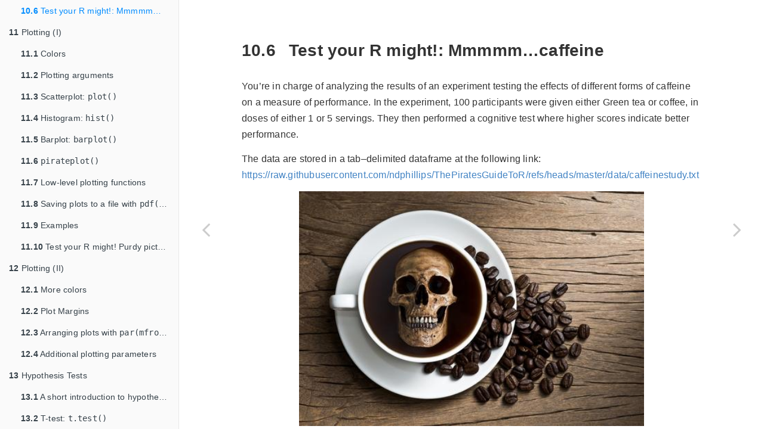

--- FILE ---
content_type: text/html; charset=utf-8
request_url: https://bookdown.org/ndphillips/YaRrr/test-your-r-might-mmmmmcaffeine.html
body_size: 58352
content:
<!DOCTYPE html>
<html lang="" xml:lang="">
<head>

  <meta charset="utf-8" />
  <meta http-equiv="X-UA-Compatible" content="IE=edge" />
  <title>10.6 Test your R might!: Mmmmm…caffeine | YaRrr! The Pirate’s Guide to R</title>
  <meta name="description" content="An introductory book to R written by, and for, R pirates" />
  <meta name="generator" content="bookdown 0.41 and GitBook 2.6.7" />

  <meta property="og:title" content="10.6 Test your R might!: Mmmmm…caffeine | YaRrr! The Pirate’s Guide to R" />
  <meta property="og:type" content="book" />
  <meta property="og:image" content="https://bookdown.org/ndphillips/YaRrr//images/YaRrr_Cover.jpg" />
  <meta property="og:description" content="An introductory book to R written by, and for, R pirates" />
  <meta name="github-repo" content="ndphillips/ThePiratesGuideToR" />

  <meta name="twitter:card" content="summary" />
  <meta name="twitter:title" content="10.6 Test your R might!: Mmmmm…caffeine | YaRrr! The Pirate’s Guide to R" />
  
  <meta name="twitter:description" content="An introductory book to R written by, and for, R pirates" />
  <meta name="twitter:image" content="https://bookdown.org/ndphillips/YaRrr//images/YaRrr_Cover.jpg" />

<meta name="author" content="Nathaniel D. Phillips" />


<meta name="date" content="2026-01-06" />

  <meta name="viewport" content="width=device-width, initial-scale=1" />
  <meta name="apple-mobile-web-app-capable" content="yes" />
  <meta name="apple-mobile-web-app-status-bar-style" content="black" />
  
  
<link rel="prev" href="additional-aggregation-functions.html"/>
<link rel="next" href="plotting1.html"/>
<script src="assets/jquery-3.6.0/jquery-3.6.0.min.js"></script>
<script src="https://cdn.jsdelivr.net/npm/fuse.js@6.4.6/dist/fuse.min.js"></script>
<link href="assets/gitbook-2.6.7/css/style.css" rel="stylesheet" />
<link href="assets/gitbook-2.6.7/css/plugin-table.css" rel="stylesheet" />
<link href="assets/gitbook-2.6.7/css/plugin-bookdown.css" rel="stylesheet" />
<link href="assets/gitbook-2.6.7/css/plugin-highlight.css" rel="stylesheet" />
<link href="assets/gitbook-2.6.7/css/plugin-search.css" rel="stylesheet" />
<link href="assets/gitbook-2.6.7/css/plugin-fontsettings.css" rel="stylesheet" />
<link href="assets/gitbook-2.6.7/css/plugin-clipboard.css" rel="stylesheet" />








<link href="assets/anchor-sections-1.1.0/anchor-sections.css" rel="stylesheet" />
<link href="assets/anchor-sections-1.1.0/anchor-sections-hash.css" rel="stylesheet" />
<script src="assets/anchor-sections-1.1.0/anchor-sections.js"></script>


<style type="text/css">
html { -webkit-text-size-adjust: 100%; }
pre > code.sourceCode { white-space: pre; position: relative; }
pre > code.sourceCode > span { display: inline-block; line-height: 1.25; }
pre > code.sourceCode > span:empty { height: 1.2em; }
.sourceCode { overflow: visible; }
code.sourceCode > span { color: inherit; text-decoration: inherit; }
pre.sourceCode { margin: 0; }
@media screen {
div.sourceCode { overflow: auto; }
}
@media print {
pre > code.sourceCode { white-space: pre-wrap; }
pre > code.sourceCode > span { text-indent: -5em; padding-left: 5em; }
}
pre.numberSource code
  { counter-reset: source-line 0; }
pre.numberSource code > span
  { position: relative; left: -4em; counter-increment: source-line; }
pre.numberSource code > span > a:first-child::before
  { content: counter(source-line);
    position: relative; left: -1em; text-align: right; vertical-align: baseline;
    border: none; display: inline-block;
    -webkit-touch-callout: none; -webkit-user-select: none;
    -khtml-user-select: none; -moz-user-select: none;
    -ms-user-select: none; user-select: none;
    padding: 0 4px; width: 4em;
    color: #aaaaaa;
  }
pre.numberSource { margin-left: 3em; border-left: 1px solid #aaaaaa;  padding-left: 4px; }
div.sourceCode
  {   }
@media screen {
pre > code.sourceCode > span > a:first-child::before { text-decoration: underline; }
}
code span.al { color: #ff0000; font-weight: bold; } /* Alert */
code span.an { color: #60a0b0; font-weight: bold; font-style: italic; } /* Annotation */
code span.at { color: #7d9029; } /* Attribute */
code span.bn { color: #40a070; } /* BaseN */
code span.bu { color: #008000; } /* BuiltIn */
code span.cf { color: #007020; font-weight: bold; } /* ControlFlow */
code span.ch { color: #4070a0; } /* Char */
code span.cn { color: #880000; } /* Constant */
code span.co { color: #60a0b0; font-style: italic; } /* Comment */
code span.cv { color: #60a0b0; font-weight: bold; font-style: italic; } /* CommentVar */
code span.do { color: #ba2121; font-style: italic; } /* Documentation */
code span.dt { color: #902000; } /* DataType */
code span.dv { color: #40a070; } /* DecVal */
code span.er { color: #ff0000; font-weight: bold; } /* Error */
code span.ex { } /* Extension */
code span.fl { color: #40a070; } /* Float */
code span.fu { color: #06287e; } /* Function */
code span.im { color: #008000; font-weight: bold; } /* Import */
code span.in { color: #60a0b0; font-weight: bold; font-style: italic; } /* Information */
code span.kw { color: #007020; font-weight: bold; } /* Keyword */
code span.op { color: #666666; } /* Operator */
code span.ot { color: #007020; } /* Other */
code span.pp { color: #bc7a00; } /* Preprocessor */
code span.sc { color: #4070a0; } /* SpecialChar */
code span.ss { color: #bb6688; } /* SpecialString */
code span.st { color: #4070a0; } /* String */
code span.va { color: #19177c; } /* Variable */
code span.vs { color: #4070a0; } /* VerbatimString */
code span.wa { color: #60a0b0; font-weight: bold; font-style: italic; } /* Warning */
</style>

<style type="text/css">
  
  div.hanging-indent{margin-left: 1.5em; text-indent: -1.5em;}
</style>

<link rel="stylesheet" href="style.css" type="text/css" />
</head>

<body>



  <div class="book without-animation with-summary font-size-2 font-family-1" data-basepath=".">

    <div class="book-summary">
      <nav role="navigation">

<ul class="summary">
<li><a href="./">YaRrr! The Pirate's Guide to R</a></li>

<li class="divider"></li>
<li class="chapter" data-level="1" data-path="index.html"><a href="index.html"><i class="fa fa-check"></i><b>1</b> Preface</a>
<ul>
<li class="chapter" data-level="1.1" data-path="where-did-this-book-come-from.html"><a href="where-did-this-book-come-from.html"><i class="fa fa-check"></i><b>1.1</b> Where did this book come from?</a></li>
<li class="chapter" data-level="1.2" data-path="who-is-this-book-for.html"><a href="who-is-this-book-for.html"><i class="fa fa-check"></i><b>1.2</b> Who is this book for?</a></li>
<li class="chapter" data-level="1.3" data-path="why-is-r-so-great.html"><a href="why-is-r-so-great.html"><i class="fa fa-check"></i><b>1.3</b> Why is R so great?</a></li>
<li class="chapter" data-level="1.4" data-path="rrelationship.html"><a href="rrelationship.html"><i class="fa fa-check"></i><b>1.4</b> Why R is like a relationship…</a></li>
<li class="chapter" data-level="1.5" data-path="r-resources.html"><a href="r-resources.html"><i class="fa fa-check"></i><b>1.5</b> R resources</a>
<ul>
<li class="chapter" data-level="1.5.1" data-path="r-resources.html"><a href="r-resources.html#r-cheatsheets"><i class="fa fa-check"></i><b>1.5.1</b> R Cheatsheets</a></li>
<li class="chapter" data-level="1.5.2" data-path="r-resources.html"><a href="r-resources.html#getting-r-help-and-inspiration-online"><i class="fa fa-check"></i><b>1.5.2</b> Getting R help and inspiration online</a></li>
<li class="chapter" data-level="1.5.3" data-path="r-resources.html"><a href="r-resources.html#other-r-books"><i class="fa fa-check"></i><b>1.5.3</b> Other R books</a></li>
</ul></li>
<li class="chapter" data-level="1.6" data-path="who-am-i.html"><a href="who-am-i.html"><i class="fa fa-check"></i><b>1.6</b> Who am I?</a>
<ul>
<li class="chapter" data-level="1.6.1" data-path="who-am-i.html"><a href="who-am-i.html#please-consider-a-donation"><i class="fa fa-check"></i><b>1.6.1</b> Please consider a donation!</a></li>
<li class="chapter" data-level="1.6.2" data-path="who-am-i.html"><a href="who-am-i.html#acknowledgements"><i class="fa fa-check"></i><b>1.6.2</b> Acknowledgements</a></li>
</ul></li>
<li class="chapter" data-level="1.7" data-path="contributions-and-acknowledgements.html"><a href="contributions-and-acknowledgements.html"><i class="fa fa-check"></i><b>1.7</b> Contributions and Acknowledgements</a></li>
</ul></li>
<li class="chapter" data-level="2" data-path="started.html"><a href="started.html"><i class="fa fa-check"></i><b>2</b> Getting Started</a>
<ul>
<li class="chapter" data-level="2.1" data-path="installing-base-r-and-rstudio.html"><a href="installing-base-r-and-rstudio.html"><i class="fa fa-check"></i><b>2.1</b> Installing Base-R and RStudio</a>
<ul>
<li class="chapter" data-level="2.1.1" data-path="installing-base-r-and-rstudio.html"><a href="installing-base-r-and-rstudio.html#check-for-version-updates"><i class="fa fa-check"></i><b>2.1.1</b> Check for version updates</a></li>
</ul></li>
<li class="chapter" data-level="2.2" data-path="the-four-rstudio-windows.html"><a href="the-four-rstudio-windows.html"><i class="fa fa-check"></i><b>2.2</b> The four RStudio Windows</a>
<ul>
<li class="chapter" data-level="2.2.1" data-path="the-four-rstudio-windows.html"><a href="the-four-rstudio-windows.html#source---your-notepad-for-code"><i class="fa fa-check"></i><b>2.2.1</b> Source - Your notepad for code</a></li>
<li class="chapter" data-level="2.2.2" data-path="the-four-rstudio-windows.html"><a href="the-four-rstudio-windows.html#console-rs-heart"><i class="fa fa-check"></i><b>2.2.2</b> Console: R’s Heart</a></li>
<li class="chapter" data-level="2.2.3" data-path="the-four-rstudio-windows.html"><a href="the-four-rstudio-windows.html#environment-history"><i class="fa fa-check"></i><b>2.2.3</b> Environment / History</a></li>
<li class="chapter" data-level="2.2.4" data-path="the-four-rstudio-windows.html"><a href="the-four-rstudio-windows.html#files-plots-packages-help"><i class="fa fa-check"></i><b>2.2.4</b> Files / Plots / Packages / Help</a></li>
</ul></li>
<li class="chapter" data-level="2.3" data-path="packages.html"><a href="packages.html"><i class="fa fa-check"></i><b>2.3</b> Packages</a>
<ul>
<li class="chapter" data-level="2.3.1" data-path="packages.html"><a href="packages.html#installing-a-new-package"><i class="fa fa-check"></i><b>2.3.1</b> Installing a new package</a></li>
<li class="chapter" data-level="2.3.2" data-path="packages.html"><a href="packages.html#loading-a-package"><i class="fa fa-check"></i><b>2.3.2</b> Loading a package</a></li>
</ul></li>
<li class="chapter" data-level="2.4" data-path="reading-and-writing-code.html"><a href="reading-and-writing-code.html"><i class="fa fa-check"></i><b>2.4</b> Reading and writing Code</a>
<ul>
<li class="chapter" data-level="2.4.1" data-path="reading-and-writing-code.html"><a href="reading-and-writing-code.html#code-chunks"><i class="fa fa-check"></i><b>2.4.1</b> Code Chunks</a></li>
<li class="chapter" data-level="2.4.2" data-path="reading-and-writing-code.html"><a href="reading-and-writing-code.html#comments-with"><i class="fa fa-check"></i><b>2.4.2</b> Comments with #</a></li>
<li class="chapter" data-level="2.4.3" data-path="reading-and-writing-code.html"><a href="reading-and-writing-code.html#element-numbers-in-output-1"><i class="fa fa-check"></i><b>2.4.3</b> Element numbers in output [1]</a></li>
</ul></li>
<li class="chapter" data-level="2.5" data-path="debugging.html"><a href="debugging.html"><i class="fa fa-check"></i><b>2.5</b> Debugging</a>
<ul>
<li class="chapter" data-level="2.5.1" data-path="debugging.html"><a href="debugging.html#r-is-not-ready"><i class="fa fa-check"></i><b>2.5.1</b> R is not ready (&gt;)</a></li>
<li class="chapter" data-level="2.5.2" data-path="debugging.html"><a href="debugging.html#misspelled-object-or-function"><i class="fa fa-check"></i><b>2.5.2</b> Misspelled object or function</a></li>
<li class="chapter" data-level="2.5.3" data-path="debugging.html"><a href="debugging.html#punctuation-problems"><i class="fa fa-check"></i><b>2.5.3</b> Punctuation problems</a></li>
</ul></li>
</ul></li>
<li class="chapter" data-level="3" data-path="jumpin.html"><a href="jumpin.html"><i class="fa fa-check"></i><b>3</b> Jump In!</a>
<ul>
<li class="chapter" data-level="3.1" data-path="exploring-data.html"><a href="exploring-data.html"><i class="fa fa-check"></i><b>3.1</b> Exploring data</a></li>
<li class="chapter" data-level="3.2" data-path="descriptive-statistics.html"><a href="descriptive-statistics.html"><i class="fa fa-check"></i><b>3.2</b> Descriptive statistics</a></li>
<li class="chapter" data-level="3.3" data-path="plotting.html"><a href="plotting.html"><i class="fa fa-check"></i><b>3.3</b> Plotting</a></li>
<li class="chapter" data-level="3.4" data-path="hypothesis-tests.html"><a href="hypothesis-tests.html"><i class="fa fa-check"></i><b>3.4</b> Hypothesis tests</a></li>
<li class="chapter" data-level="3.5" data-path="regression-analysis.html"><a href="regression-analysis.html"><i class="fa fa-check"></i><b>3.5</b> Regression analysis</a></li>
<li class="chapter" data-level="3.6" data-path="bayesian-statistics.html"><a href="bayesian-statistics.html"><i class="fa fa-check"></i><b>3.6</b> Bayesian Statistics</a></li>
<li class="chapter" data-level="3.7" data-path="wasnt-that-easy.html"><a href="wasnt-that-easy.html"><i class="fa fa-check"></i><b>3.7</b> Wasn’t that easy?!</a></li>
</ul></li>
<li class="chapter" data-level="4" data-path="basics.html"><a href="basics.html"><i class="fa fa-check"></i><b>4</b> The Basics</a>
<ul>
<li class="chapter" data-level="4.1" data-path="the-command-line-console.html"><a href="the-command-line-console.html"><i class="fa fa-check"></i><b>4.1</b> The command-line (Console)</a></li>
<li class="chapter" data-level="4.2" data-path="writing-r-scripts-in-an-editor.html"><a href="writing-r-scripts-in-an-editor.html"><i class="fa fa-check"></i><b>4.2</b> Writing R scripts in an editor</a>
<ul>
<li class="chapter" data-level="4.2.1" data-path="writing-r-scripts-in-an-editor.html"><a href="writing-r-scripts-in-an-editor.html#send-code-from-source-to-the-console"><i class="fa fa-check"></i><b>4.2.1</b> Send code from source to the console</a></li>
</ul></li>
<li class="chapter" data-level="4.3" data-path="a-brief-style-guide-commenting-and-spacing.html"><a href="a-brief-style-guide-commenting-and-spacing.html"><i class="fa fa-check"></i><b>4.3</b> A brief style guide: Commenting and spacing</a>
<ul>
<li class="chapter" data-level="4.3.1" data-path="a-brief-style-guide-commenting-and-spacing.html"><a href="a-brief-style-guide-commenting-and-spacing.html#commenting-code-with-the-pound-sign"><i class="fa fa-check"></i><b>4.3.1</b> Commenting code with the # (pound) sign</a></li>
<li class="chapter" data-level="4.3.2" data-path="a-brief-style-guide-commenting-and-spacing.html"><a href="a-brief-style-guide-commenting-and-spacing.html#spacing"><i class="fa fa-check"></i><b>4.3.2</b> Spacing</a></li>
</ul></li>
<li class="chapter" data-level="4.4" data-path="objects-and-functions.html"><a href="objects-and-functions.html"><i class="fa fa-check"></i><b>4.4</b> Objects and functions</a>
<ul>
<li class="chapter" data-level="4.4.1" data-path="objects-and-functions.html"><a href="objects-and-functions.html#numbers-versus-characters"><i class="fa fa-check"></i><b>4.4.1</b> Numbers versus characters</a></li>
<li class="chapter" data-level="4.4.2" data-path="objects-and-functions.html"><a href="objects-and-functions.html#creating-new-objects-with--"><i class="fa fa-check"></i><b>4.4.2</b> Creating new objects with &lt;-</a></li>
<li class="chapter" data-level="4.4.3" data-path="objects-and-functions.html"><a href="objects-and-functions.html#how-to-name-objects"><i class="fa fa-check"></i><b>4.4.3</b> How to name objects</a></li>
</ul></li>
<li class="chapter" data-level="4.5" data-path="test-your-r-might.html"><a href="test-your-r-might.html"><i class="fa fa-check"></i><b>4.5</b> Test your R might!</a></li>
</ul></li>
<li class="chapter" data-level="5" data-path="scalersvectors.html"><a href="scalersvectors.html"><i class="fa fa-check"></i><b>5</b> Scalars and vectors</a>
<ul>
<li class="chapter" data-level="5.1" data-path="scalars.html"><a href="scalars.html"><i class="fa fa-check"></i><b>5.1</b> Scalars</a>
<ul>
<li class="chapter" data-level="5.1.1" data-path="scalars.html"><a href="scalars.html#ab"><i class="fa fa-check"></i><b>5.1.1</b> a:b</a></li>
</ul></li>
<li class="chapter" data-level="5.2" data-path="generating-random-data.html"><a href="generating-random-data.html"><i class="fa fa-check"></i><b>5.2</b> Generating random data</a>
<ul>
<li class="chapter" data-level="5.2.1" data-path="generating-random-data.html"><a href="generating-random-data.html#sample"><i class="fa fa-check"></i><b>5.2.1</b> sample()</a></li>
<li class="chapter" data-level="5.2.2" data-path="generating-random-data.html"><a href="generating-random-data.html#normal-gaussian"><i class="fa fa-check"></i><b>5.2.2</b> Normal (Gaussian)</a></li>
<li class="chapter" data-level="5.2.3" data-path="generating-random-data.html"><a href="generating-random-data.html#uniform"><i class="fa fa-check"></i><b>5.2.3</b> Uniform</a></li>
<li class="chapter" data-level="5.2.4" data-path="generating-random-data.html"><a href="generating-random-data.html#notes-on-random-samples"><i class="fa fa-check"></i><b>5.2.4</b> Notes on random samples</a></li>
</ul></li>
<li class="chapter" data-level="5.3" data-path="test-your-r-might-1.html"><a href="test-your-r-might-1.html"><i class="fa fa-check"></i><b>5.3</b> Test your R might!</a></li>
</ul></li>
<li class="chapter" data-level="6" data-path="vectorfunctions.html"><a href="vectorfunctions.html"><i class="fa fa-check"></i><b>6</b> Vector functions</a>
<ul>
<li class="chapter" data-level="6.1" data-path="arithmetic-operations-on-vectors.html"><a href="arithmetic-operations-on-vectors.html"><i class="fa fa-check"></i><b>6.1</b> Arithmetic operations on vectors</a>
<ul>
<li class="chapter" data-level="6.1.1" data-path="arithmetic-operations-on-vectors.html"><a href="arithmetic-operations-on-vectors.html#basic-math-with-multiple-vectors"><i class="fa fa-check"></i><b>6.1.1</b> Basic math with multiple vectors</a></li>
<li class="chapter" data-level="6.1.2" data-path="arithmetic-operations-on-vectors.html"><a href="arithmetic-operations-on-vectors.html#ex-pirate-bake-sale"><i class="fa fa-check"></i><b>6.1.2</b> Ex: Pirate Bake Sale</a></li>
</ul></li>
<li class="chapter" data-level="6.2" data-path="summary-statistics.html"><a href="summary-statistics.html"><i class="fa fa-check"></i><b>6.2</b> Summary statistics</a>
<ul>
<li class="chapter" data-level="6.2.1" data-path="summary-statistics.html"><a href="summary-statistics.html#length"><i class="fa fa-check"></i><b>6.2.1</b> length()</a></li>
<li class="chapter" data-level="6.2.2" data-path="summary-statistics.html"><a href="summary-statistics.html#additional-numeric-vector-functions"><i class="fa fa-check"></i><b>6.2.2</b> Additional numeric vector functions</a></li>
<li class="chapter" data-level="6.2.3" data-path="summary-statistics.html"><a href="summary-statistics.html#sample-statistics-from-random-samples"><i class="fa fa-check"></i><b>6.2.3</b> Sample statistics from random samples</a></li>
</ul></li>
<li class="chapter" data-level="6.3" data-path="counting-statistics.html"><a href="counting-statistics.html"><i class="fa fa-check"></i><b>6.3</b> Counting statistics</a></li>
<li class="chapter" data-level="6.4" data-path="missing-na-values.html"><a href="missing-na-values.html"><i class="fa fa-check"></i><b>6.4</b> Missing (NA) values</a></li>
<li class="chapter" data-level="6.5" data-path="standardization-z-score.html"><a href="standardization-z-score.html"><i class="fa fa-check"></i><b>6.5</b> Standardization (z-score)</a>
<ul>
<li class="chapter" data-level="6.5.1" data-path="standardization-z-score.html"><a href="standardization-z-score.html#ex-evaluating-a-competition"><i class="fa fa-check"></i><b>6.5.1</b> Ex: Evaluating a competition</a></li>
</ul></li>
<li class="chapter" data-level="6.6" data-path="test-your-r-might-2.html"><a href="test-your-r-might-2.html"><i class="fa fa-check"></i><b>6.6</b> Test your R Might!</a></li>
</ul></li>
<li class="chapter" data-level="7" data-path="vectorindexing.html"><a href="vectorindexing.html"><i class="fa fa-check"></i><b>7</b> Indexing Vectors with [ ]</a>
<ul>
<li class="chapter" data-level="7.1" data-path="logical-indexing.html"><a href="logical-indexing.html"><i class="fa fa-check"></i><b>7.1</b> Logical Indexing</a>
<ul>
<li class="chapter" data-level="7.1.1" data-path="logical-indexing.html"><a href="logical-indexing.html#and-or-in"><i class="fa fa-check"></i><b>7.1.1</b> <code>&amp;</code> (and), <code>|</code> (or), <code>%in%</code></a></li>
<li class="chapter" data-level="7.1.2" data-path="logical-indexing.html"><a href="logical-indexing.html#counts-and-percentages-from-logical-vectors"><i class="fa fa-check"></i><b>7.1.2</b> Counts and percentages from logical vectors</a></li>
<li class="chapter" data-level="7.1.3" data-path="logical-indexing.html"><a href="logical-indexing.html#additional-logical-functions"><i class="fa fa-check"></i><b>7.1.3</b> Additional Logical functions</a></li>
</ul></li>
<li class="chapter" data-level="7.2" data-path="changing-values-of-a-vector.html"><a href="changing-values-of-a-vector.html"><i class="fa fa-check"></i><b>7.2</b> Changing values of a vector</a>
<ul>
<li class="chapter" data-level="7.2.1" data-path="changing-values-of-a-vector.html"><a href="changing-values-of-a-vector.html#ex-fixing-invalid-responses-to-a-happiness-survey"><i class="fa fa-check"></i><b>7.2.1</b> Ex: Fixing invalid responses to a Happiness survey</a></li>
</ul></li>
<li class="chapter" data-level="7.3" data-path="test-your-r-might-movie-data.html"><a href="test-your-r-might-movie-data.html"><i class="fa fa-check"></i><b>7.3</b> Test your R Might!: Movie data</a></li>
</ul></li>
<li class="chapter" data-level="8" data-path="matricesdataframes.html"><a href="matricesdataframes.html"><i class="fa fa-check"></i><b>8</b> Matrices and Dataframes</a>
<ul>
<li class="chapter" data-level="8.1" data-path="what-are-matrices-and-dataframes.html"><a href="what-are-matrices-and-dataframes.html"><i class="fa fa-check"></i><b>8.1</b> What are matrices and dataframes?</a></li>
<li class="chapter" data-level="8.2" data-path="creating-matrices-and-dataframes.html"><a href="creating-matrices-and-dataframes.html"><i class="fa fa-check"></i><b>8.2</b> Creating matrices and dataframes</a>
<ul>
<li class="chapter" data-level="8.2.1" data-path="creating-matrices-and-dataframes.html"><a href="creating-matrices-and-dataframes.html#cbind-rbind"><i class="fa fa-check"></i><b>8.2.1</b> <code>cbind()</code>, <code>rbind()</code></a></li>
<li class="chapter" data-level="8.2.2" data-path="creating-matrices-and-dataframes.html"><a href="creating-matrices-and-dataframes.html#matrix"><i class="fa fa-check"></i><b>8.2.2</b> <code>matrix()</code></a></li>
<li class="chapter" data-level="8.2.3" data-path="creating-matrices-and-dataframes.html"><a href="creating-matrices-and-dataframes.html#data.frame"><i class="fa fa-check"></i><b>8.2.3</b> <code>data.frame()</code></a></li>
<li class="chapter" data-level="8.2.4" data-path="creating-matrices-and-dataframes.html"><a href="creating-matrices-and-dataframes.html#dataframes-pre-loaded-in-r"><i class="fa fa-check"></i><b>8.2.4</b> Dataframes pre-loaded in R</a></li>
</ul></li>
<li class="chapter" data-level="8.3" data-path="matrix-and-dataframe-functions.html"><a href="matrix-and-dataframe-functions.html"><i class="fa fa-check"></i><b>8.3</b> Matrix and dataframe functions</a>
<ul>
<li class="chapter" data-level="8.3.1" data-path="matrix-and-dataframe-functions.html"><a href="matrix-and-dataframe-functions.html#head-tail-view"><i class="fa fa-check"></i><b>8.3.1</b> <code>head(), tail(), View()</code></a></li>
<li class="chapter" data-level="8.3.2" data-path="matrix-and-dataframe-functions.html"><a href="matrix-and-dataframe-functions.html#summary-str"><i class="fa fa-check"></i><b>8.3.2</b> <code>summary()</code>, <code>str()</code></a></li>
</ul></li>
<li class="chapter" data-level="8.4" data-path="dataframe-column-names.html"><a href="dataframe-column-names.html"><i class="fa fa-check"></i><b>8.4</b> Dataframe column names</a>
<ul>
<li class="chapter" data-level="8.4.1" data-path="dataframe-column-names.html"><a href="dataframe-column-names.html#adding-new-columns"><i class="fa fa-check"></i><b>8.4.1</b> Adding new columns</a></li>
<li class="chapter" data-level="8.4.2" data-path="dataframe-column-names.html"><a href="dataframe-column-names.html#changing-column-names"><i class="fa fa-check"></i><b>8.4.2</b> Changing column names</a></li>
</ul></li>
<li class="chapter" data-level="8.5" data-path="slicing-dataframes.html"><a href="slicing-dataframes.html"><i class="fa fa-check"></i><b>8.5</b> Slicing dataframes</a>
<ul>
<li class="chapter" data-level="8.5.1" data-path="slicing-dataframes.html"><a href="slicing-dataframes.html#slicing-with"><i class="fa fa-check"></i><b>8.5.1</b> Slicing with <code>[, ]</code></a></li>
<li class="chapter" data-level="8.5.2" data-path="slicing-dataframes.html"><a href="slicing-dataframes.html#slicing-with-logical-vectors"><i class="fa fa-check"></i><b>8.5.2</b> Slicing with logical vectors</a></li>
<li class="chapter" data-level="8.5.3" data-path="slicing-dataframes.html"><a href="slicing-dataframes.html#slicing-with-subset"><i class="fa fa-check"></i><b>8.5.3</b> Slicing with <code>subset()</code></a></li>
</ul></li>
<li class="chapter" data-level="8.6" data-path="combining-slicing-with-functions.html"><a href="combining-slicing-with-functions.html"><i class="fa fa-check"></i><b>8.6</b> Combining slicing with functions</a>
<ul>
<li class="chapter" data-level="8.6.1" data-path="combining-slicing-with-functions.html"><a href="combining-slicing-with-functions.html#with"><i class="fa fa-check"></i><b>8.6.1</b> <code>with()</code></a></li>
</ul></li>
<li class="chapter" data-level="8.7" data-path="test-your-r-might-pirates-and-superheroes.html"><a href="test-your-r-might-pirates-and-superheroes.html"><i class="fa fa-check"></i><b>8.7</b> Test your R might! Pirates and superheroes</a></li>
</ul></li>
<li class="chapter" data-level="9" data-path="importingdata.html"><a href="importingdata.html"><i class="fa fa-check"></i><b>9</b> Importing, saving and managing data</a>
<ul>
<li class="chapter" data-level="9.1" data-path="workspace-management-functions.html"><a href="workspace-management-functions.html"><i class="fa fa-check"></i><b>9.1</b> Workspace management functions</a>
<ul>
<li class="chapter" data-level="9.1.1" data-path="workspace-management-functions.html"><a href="workspace-management-functions.html#why-object-and-file-management-is-so-important"><i class="fa fa-check"></i><b>9.1.1</b> Why object and file management is so important</a></li>
</ul></li>
<li class="chapter" data-level="9.2" data-path="the-workspace.html"><a href="the-workspace.html"><i class="fa fa-check"></i><b>9.2</b> The workspace</a></li>
<li class="chapter" data-level="9.3" data-path="rdata-files.html"><a href="rdata-files.html"><i class="fa fa-check"></i><b>9.3</b> .RData files</a>
<ul>
<li class="chapter" data-level="9.3.1" data-path="rdata-files.html"><a href="rdata-files.html#save"><i class="fa fa-check"></i><b>9.3.1</b> save()</a></li>
<li class="chapter" data-level="9.3.2" data-path="rdata-files.html"><a href="rdata-files.html#save.image"><i class="fa fa-check"></i><b>9.3.2</b> save.image()</a></li>
<li class="chapter" data-level="9.3.3" data-path="rdata-files.html"><a href="rdata-files.html#load"><i class="fa fa-check"></i><b>9.3.3</b> load()</a></li>
<li class="chapter" data-level="9.3.4" data-path="rdata-files.html"><a href="rdata-files.html#rm"><i class="fa fa-check"></i><b>9.3.4</b> rm()</a></li>
</ul></li>
<li class="chapter" data-level="9.4" data-path="txt-files.html"><a href="txt-files.html"><i class="fa fa-check"></i><b>9.4</b> .txt files</a>
<ul>
<li class="chapter" data-level="9.4.1" data-path="txt-files.html"><a href="txt-files.html#write.table"><i class="fa fa-check"></i><b>9.4.1</b> write.table()</a></li>
<li class="chapter" data-level="9.4.2" data-path="txt-files.html"><a href="txt-files.html#read.table"><i class="fa fa-check"></i><b>9.4.2</b> read.table()</a></li>
<li class="chapter" data-level="9.4.3" data-path="txt-files.html"><a href="txt-files.html#reading-files-directly-from-a-web-url"><i class="fa fa-check"></i><b>9.4.3</b> Reading files directly from a web URL</a></li>
</ul></li>
<li class="chapter" data-level="9.5" data-path="excel-spss-and-other-data-files.html"><a href="excel-spss-and-other-data-files.html"><i class="fa fa-check"></i><b>9.5</b> Excel, SPSS, and other data files</a></li>
<li class="chapter" data-level="9.6" data-path="additional-tips.html"><a href="additional-tips.html"><i class="fa fa-check"></i><b>9.6</b> Additional tips</a></li>
</ul></li>
<li class="chapter" data-level="10" data-path="advanceddataframe.html"><a href="advanceddataframe.html"><i class="fa fa-check"></i><b>10</b> Advanced dataframe manipulation</a>
<ul>
<li class="chapter" data-level="10.1" data-path="order-sorting-data.html"><a href="order-sorting-data.html"><i class="fa fa-check"></i><b>10.1</b> <code>order()</code>: Sorting data</a></li>
<li class="chapter" data-level="10.2" data-path="merge-combining-data.html"><a href="merge-combining-data.html"><i class="fa fa-check"></i><b>10.2</b> <code>merge()</code>: Combining data</a></li>
<li class="chapter" data-level="10.3" data-path="aggregate-grouped-aggregation.html"><a href="aggregate-grouped-aggregation.html"><i class="fa fa-check"></i><b>10.3</b> <code>aggregate()</code>: Grouped aggregation</a></li>
<li class="chapter" data-level="10.4" data-path="dplyr.html"><a href="dplyr.html"><i class="fa fa-check"></i><b>10.4</b> <code>dplyr</code></a>
<ul>
<li class="chapter" data-level="10.4.1" data-path="dplyr.html"><a href="dplyr.html#additional-dplyr-help"><i class="fa fa-check"></i><b>10.4.1</b> Additional dplyr help</a></li>
</ul></li>
<li class="chapter" data-level="10.5" data-path="additional-aggregation-functions.html"><a href="additional-aggregation-functions.html"><i class="fa fa-check"></i><b>10.5</b> Additional aggregation functions</a>
<ul>
<li class="chapter" data-level="10.5.1" data-path="additional-aggregation-functions.html"><a href="additional-aggregation-functions.html#rowmeans-colmeans"><i class="fa fa-check"></i><b>10.5.1</b> <code>rowMeans()</code>, <code>colMeans()</code></a></li>
<li class="chapter" data-level="10.5.2" data-path="additional-aggregation-functions.html"><a href="additional-aggregation-functions.html#apply-family"><i class="fa fa-check"></i><b>10.5.2</b> <code>apply</code> family</a></li>
</ul></li>
<li class="chapter" data-level="10.6" data-path="test-your-r-might-mmmmmcaffeine.html"><a href="test-your-r-might-mmmmmcaffeine.html"><i class="fa fa-check"></i><b>10.6</b> Test your R might!: Mmmmm…caffeine</a></li>
</ul></li>
<li class="chapter" data-level="11" data-path="plotting1.html"><a href="plotting1.html"><i class="fa fa-check"></i><b>11</b> Plotting (I)</a>
<ul>
<li class="chapter" data-level="11.1" data-path="colors.html"><a href="colors.html"><i class="fa fa-check"></i><b>11.1</b> Colors</a>
<ul>
<li class="chapter" data-level="11.1.1" data-path="colors.html"><a href="colors.html#colors-by-name"><i class="fa fa-check"></i><b>11.1.1</b> Colors by name</a></li>
<li class="chapter" data-level="11.1.2" data-path="colors.html"><a href="colors.html#gray"><i class="fa fa-check"></i><b>11.1.2</b> gray()</a></li>
<li class="chapter" data-level="11.1.3" data-path="colors.html"><a href="colors.html#yarrrtransparent"><i class="fa fa-check"></i><b>11.1.3</b> <code>yarrr::transparent()</code></a></li>
</ul></li>
<li class="chapter" data-level="11.2" data-path="plotting-arguments.html"><a href="plotting-arguments.html"><i class="fa fa-check"></i><b>11.2</b> Plotting arguments</a></li>
<li class="chapter" data-level="11.3" data-path="scatterplot-plot.html"><a href="scatterplot-plot.html"><i class="fa fa-check"></i><b>11.3</b> Scatterplot: <code>plot()</code></a>
<ul>
<li class="chapter" data-level="11.3.1" data-path="scatterplot-plot.html"><a href="scatterplot-plot.html#symbol-types-pch"><i class="fa fa-check"></i><b>11.3.1</b> Symbol types: <code>pch</code></a></li>
</ul></li>
<li class="chapter" data-level="11.4" data-path="histogram-hist.html"><a href="histogram-hist.html"><i class="fa fa-check"></i><b>11.4</b> Histogram: <code>hist()</code></a></li>
<li class="chapter" data-level="11.5" data-path="barplot-barplot.html"><a href="barplot-barplot.html"><i class="fa fa-check"></i><b>11.5</b> Barplot: <code>barplot()</code></a>
<ul>
<li class="chapter" data-level="11.5.1" data-path="barplot-barplot.html"><a href="barplot-barplot.html#clustered-barplot"><i class="fa fa-check"></i><b>11.5.1</b> Clustered barplot</a></li>
</ul></li>
<li class="chapter" data-level="11.6" data-path="pirateplot.html"><a href="pirateplot.html"><i class="fa fa-check"></i><b>11.6</b> <code>pirateplot()</code></a>
<ul>
<li class="chapter" data-level="11.6.1" data-path="pirateplot.html"><a href="pirateplot.html#pirateplot-themes"><i class="fa fa-check"></i><b>11.6.1</b> Pirateplot themes</a></li>
<li class="chapter" data-level="11.6.2" data-path="pirateplot.html"><a href="pirateplot.html#customizing-pirateplots"><i class="fa fa-check"></i><b>11.6.2</b> Customizing pirateplots</a></li>
<li class="chapter" data-level="11.6.3" data-path="pirateplot.html"><a href="pirateplot.html#saving-output"><i class="fa fa-check"></i><b>11.6.3</b> Saving output</a></li>
</ul></li>
<li class="chapter" data-level="11.7" data-path="low-level-plotting-functions.html"><a href="low-level-plotting-functions.html"><i class="fa fa-check"></i><b>11.7</b> Low-level plotting functions</a>
<ul>
<li class="chapter" data-level="11.7.1" data-path="low-level-plotting-functions.html"><a href="low-level-plotting-functions.html#starting-with-a-blank-plot"><i class="fa fa-check"></i><b>11.7.1</b> Starting with a blank plot</a></li>
<li class="chapter" data-level="11.7.2" data-path="low-level-plotting-functions.html"><a href="low-level-plotting-functions.html#points"><i class="fa fa-check"></i><b>11.7.2</b> <code>points()</code></a></li>
<li class="chapter" data-level="11.7.3" data-path="low-level-plotting-functions.html"><a href="low-level-plotting-functions.html#abline-segments-grid"><i class="fa fa-check"></i><b>11.7.3</b> <code>abline()</code>, <code>segments()</code>, <code>grid()</code></a></li>
<li class="chapter" data-level="11.7.4" data-path="low-level-plotting-functions.html"><a href="low-level-plotting-functions.html#text"><i class="fa fa-check"></i><b>11.7.4</b> <code>text()</code></a></li>
<li class="chapter" data-level="11.7.5" data-path="low-level-plotting-functions.html"><a href="low-level-plotting-functions.html#combining-text-and-numbers-with-paste"><i class="fa fa-check"></i><b>11.7.5</b> Combining text and numbers with <code>paste()</code></a></li>
<li class="chapter" data-level="11.7.6" data-path="low-level-plotting-functions.html"><a href="low-level-plotting-functions.html#curve"><i class="fa fa-check"></i><b>11.7.6</b> <code>curve()</code></a></li>
<li class="chapter" data-level="11.7.7" data-path="low-level-plotting-functions.html"><a href="low-level-plotting-functions.html#legend"><i class="fa fa-check"></i><b>11.7.7</b> <code>legend()</code></a></li>
</ul></li>
<li class="chapter" data-level="11.8" data-path="saving-plots-to-a-file-with-pdf-jpeg-and-png.html"><a href="saving-plots-to-a-file-with-pdf-jpeg-and-png.html"><i class="fa fa-check"></i><b>11.8</b> Saving plots to a file with <code>pdf()</code>, <code>jpeg()</code> and <code>png()</code></a></li>
<li class="chapter" data-level="11.9" data-path="examples.html"><a href="examples.html"><i class="fa fa-check"></i><b>11.9</b> Examples</a></li>
<li class="chapter" data-level="11.10" data-path="test-your-r-might-purdy-pictures.html"><a href="test-your-r-might-purdy-pictures.html"><i class="fa fa-check"></i><b>11.10</b> Test your R might! Purdy pictures</a></li>
</ul></li>
<li class="chapter" data-level="12" data-path="plotting2.html"><a href="plotting2.html"><i class="fa fa-check"></i><b>12</b> Plotting (II)</a>
<ul>
<li class="chapter" data-level="12.1" data-path="more-colors.html"><a href="more-colors.html"><i class="fa fa-check"></i><b>12.1</b> More colors</a>
<ul>
<li class="chapter" data-level="12.1.1" data-path="more-colors.html"><a href="more-colors.html#piratepal"><i class="fa fa-check"></i><b>12.1.1</b> <code>piratepal()</code></a></li>
<li class="chapter" data-level="12.1.2" data-path="more-colors.html"><a href="more-colors.html#rcolorbrewer"><i class="fa fa-check"></i><b>12.1.2</b> RColorBrewer</a></li>
<li class="chapter" data-level="12.1.3" data-path="more-colors.html"><a href="more-colors.html#colorramp2"><i class="fa fa-check"></i><b>12.1.3</b> colorRamp2</a></li>
<li class="chapter" data-level="12.1.4" data-path="more-colors.html"><a href="more-colors.html#getting-colors-with-a-kuler"><i class="fa fa-check"></i><b>12.1.4</b> Getting colors with a kuler</a></li>
</ul></li>
<li class="chapter" data-level="12.2" data-path="plot-margins.html"><a href="plot-margins.html"><i class="fa fa-check"></i><b>12.2</b> Plot Margins</a></li>
<li class="chapter" data-level="12.3" data-path="arranging-plots-with-parmfrow-and-layout.html"><a href="arranging-plots-with-parmfrow-and-layout.html"><i class="fa fa-check"></i><b>12.3</b> Arranging plots with <code>par(mfrow)</code> and <code>layout()</code></a>
<ul>
<li class="chapter" data-level="12.3.1" data-path="arranging-plots-with-parmfrow-and-layout.html"><a href="arranging-plots-with-parmfrow-and-layout.html#complex-plot-layouts-with-layout"><i class="fa fa-check"></i><b>12.3.1</b> Complex plot layouts with <code>layout()</code></a></li>
</ul></li>
<li class="chapter" data-level="12.4" data-path="additional-plotting-parameters.html"><a href="additional-plotting-parameters.html"><i class="fa fa-check"></i><b>12.4</b> Additional plotting parameters</a></li>
</ul></li>
<li class="chapter" data-level="13" data-path="htests.html"><a href="htests.html"><i class="fa fa-check"></i><b>13</b> Hypothesis Tests</a>
<ul>
<li class="chapter" data-level="13.1" data-path="a-short-introduction-to-hypothesis-tests.html"><a href="a-short-introduction-to-hypothesis-tests.html"><i class="fa fa-check"></i><b>13.1</b> A short introduction to hypothesis tests</a>
<ul>
<li class="chapter" data-level="13.1.1" data-path="a-short-introduction-to-hypothesis-tests.html"><a href="a-short-introduction-to-hypothesis-tests.html#null-v-alternative-hypothesis"><i class="fa fa-check"></i><b>13.1.1</b> Null v Alternative Hypothesis</a></li>
<li class="chapter" data-level="13.1.2" data-path="a-short-introduction-to-hypothesis-tests.html"><a href="a-short-introduction-to-hypothesis-tests.html#descriptive-statistics-1"><i class="fa fa-check"></i><b>13.1.2</b> Descriptive statistics</a></li>
<li class="chapter" data-level="13.1.3" data-path="a-short-introduction-to-hypothesis-tests.html"><a href="a-short-introduction-to-hypothesis-tests.html#test-statistics"><i class="fa fa-check"></i><b>13.1.3</b> Test Statistics</a></li>
<li class="chapter" data-level="13.1.4" data-path="a-short-introduction-to-hypothesis-tests.html"><a href="a-short-introduction-to-hypothesis-tests.html#p-value"><i class="fa fa-check"></i><b>13.1.4</b> p-value</a></li>
</ul></li>
<li class="chapter" data-level="13.2" data-path="t-test-t.html"><a href="t-test-t.html"><i class="fa fa-check"></i><b>13.2</b> T-test: <code>t.test()</code></a>
<ul>
<li class="chapter" data-level="13.2.1" data-path="t-test-t.html"><a href="t-test-t.html#sample-t-test"><i class="fa fa-check"></i><b>13.2.1</b> 1-sample t-test</a></li>
<li class="chapter" data-level="13.2.2" data-path="t-test-t.html"><a href="t-test-t.html#sample-t-test-1"><i class="fa fa-check"></i><b>13.2.2</b> 2-sample t-test</a></li>
</ul></li>
<li class="chapter" data-level="13.3" data-path="correlation-cor.html"><a href="correlation-cor.html"><i class="fa fa-check"></i><b>13.3</b> Correlation: <code>cor.test()</code></a></li>
<li class="chapter" data-level="13.4" data-path="chi-square-chisq.html"><a href="chi-square-chisq.html"><i class="fa fa-check"></i><b>13.4</b> Chi-square: <code>chisq.test()</code></a>
<ul>
<li class="chapter" data-level="13.4.1" data-path="chi-square-chisq.html"><a href="chi-square-chisq.html#getting-apa-style-conclusions-with-the-apa-function"><i class="fa fa-check"></i><b>13.4.1</b> Getting APA-style conclusions with the <code>apa</code> function</a></li>
</ul></li>
<li class="chapter" data-level="13.5" data-path="test-your-r-might-3.html"><a href="test-your-r-might-3.html"><i class="fa fa-check"></i><b>13.5</b> Test your R might!</a></li>
</ul></li>
<li class="chapter" data-level="14" data-path="anova.html"><a href="anova.html"><i class="fa fa-check"></i><b>14</b> ANOVA</a>
<ul>
<li class="chapter" data-level="14.1" data-path="steps-to-conduct-an-anova.html"><a href="steps-to-conduct-an-anova.html"><i class="fa fa-check"></i><b>14.1</b> 4 Steps to conduct an ANOVA</a></li>
<li class="chapter" data-level="14.2" data-path="ex-one-way-anova.html"><a href="ex-one-way-anova.html"><i class="fa fa-check"></i><b>14.2</b> Ex: One-way ANOVA</a>
<ul>
<li class="chapter" data-level="14.2.1" data-path="ex-one-way-anova.html"><a href="ex-one-way-anova.html#anova-with-interactions"><i class="fa fa-check"></i><b>14.2.1</b> ANOVA with interactions</a></li>
</ul></li>
<li class="chapter" data-level="14.3" data-path="type-i-type-ii-and-type-iii-anovas.html"><a href="type-i-type-ii-and-type-iii-anovas.html"><i class="fa fa-check"></i><b>14.3</b> Type I, Type II, and Type III ANOVAs</a></li>
<li class="chapter" data-level="14.4" data-path="getting-additional-information-from-anova-objects.html"><a href="getting-additional-information-from-anova-objects.html"><i class="fa fa-check"></i><b>14.4</b> Getting additional information from ANOVA objects</a></li>
<li class="chapter" data-level="14.5" data-path="repeated-measures-anova-using-the-lme4-package.html"><a href="repeated-measures-anova-using-the-lme4-package.html"><i class="fa fa-check"></i><b>14.5</b> Repeated measures ANOVA using the lme4 package</a></li>
<li class="chapter" data-level="14.6" data-path="test-your-r-might-4.html"><a href="test-your-r-might-4.html"><i class="fa fa-check"></i><b>14.6</b> Test your R might!</a></li>
</ul></li>
<li class="chapter" data-level="15" data-path="regression.html"><a href="regression.html"><i class="fa fa-check"></i><b>15</b> Regression</a>
<ul>
<li class="chapter" data-level="15.1" data-path="the-linear-model.html"><a href="the-linear-model.html"><i class="fa fa-check"></i><b>15.1</b> The Linear Model</a></li>
<li class="chapter" data-level="15.2" data-path="linear-regression-with-lm.html"><a href="linear-regression-with-lm.html"><i class="fa fa-check"></i><b>15.2</b> Linear regression with <code>lm()</code></a>
<ul>
<li class="chapter" data-level="15.2.1" data-path="linear-regression-with-lm.html"><a href="linear-regression-with-lm.html#estimating-the-value-of-diamonds-with-lm"><i class="fa fa-check"></i><b>15.2.1</b> Estimating the value of diamonds with <code>lm()</code></a></li>
<li class="chapter" data-level="15.2.2" data-path="linear-regression-with-lm.html"><a href="linear-regression-with-lm.html#using-predict-to-predict-new-data-from-a-model"><i class="fa fa-check"></i><b>15.2.2</b> Using <code>predict()</code> to predict new data from a model</a></li>
<li class="chapter" data-level="15.2.3" data-path="linear-regression-with-lm.html"><a href="linear-regression-with-lm.html#including-interactions-in-models-y-x1-x2"><i class="fa fa-check"></i><b>15.2.3</b> Including interactions in models: <code>y ~ x1 * x2</code></a></li>
<li class="chapter" data-level="15.2.4" data-path="linear-regression-with-lm.html"><a href="linear-regression-with-lm.html#center-variables-before-computing-interactions"><i class="fa fa-check"></i><b>15.2.4</b> Center variables before computing interactions!</a></li>
<li class="chapter" data-level="15.2.5" data-path="linear-regression-with-lm.html"><a href="linear-regression-with-lm.html#getting-an-anova-from-a-regression-model-with-aov"><i class="fa fa-check"></i><b>15.2.5</b> Getting an ANOVA from a regression model with <code>aov()</code></a></li>
</ul></li>
<li class="chapter" data-level="15.3" data-path="comparing-regression-models-with-anova.html"><a href="comparing-regression-models-with-anova.html"><i class="fa fa-check"></i><b>15.3</b> Comparing regression models with <code>anova()</code></a></li>
<li class="chapter" data-level="15.4" data-path="regression-on-non-normal-data-with-glm.html"><a href="regression-on-non-normal-data-with-glm.html"><i class="fa fa-check"></i><b>15.4</b> Regression on non-Normal data with <code>glm()</code></a></li>
<li class="chapter" data-level="15.5" data-path="logistic-regression-with-glmfamily-binomial.html"><a href="logistic-regression-with-glmfamily-binomial.html"><i class="fa fa-check"></i><b>15.5</b> Logistic regression with <code>glm(family = "binomial"</code></a>
<ul>
<li class="chapter" data-level="15.5.1" data-path="logistic-regression-with-glmfamily-binomial.html"><a href="logistic-regression-with-glmfamily-binomial.html#adding-a-regression-line-to-a-plot"><i class="fa fa-check"></i><b>15.5.1</b> Adding a regression line to a plot</a></li>
<li class="chapter" data-level="15.5.2" data-path="logistic-regression-with-glmfamily-binomial.html"><a href="logistic-regression-with-glmfamily-binomial.html#transforming-skewed-variables-prior-to-standard-regression"><i class="fa fa-check"></i><b>15.5.2</b> Transforming skewed variables prior to standard regression</a></li>
</ul></li>
<li class="chapter" data-level="15.6" data-path="test-your-might-a-ship-auction.html"><a href="test-your-might-a-ship-auction.html"><i class="fa fa-check"></i><b>15.6</b> Test your might! A ship auction</a></li>
</ul></li>
<li class="chapter" data-level="16" data-path="functions.html"><a href="functions.html"><i class="fa fa-check"></i><b>16</b> Custom functions</a>
<ul>
<li class="chapter" data-level="16.1" data-path="why-would-you-want-to-write-your-own-function.html"><a href="why-would-you-want-to-write-your-own-function.html"><i class="fa fa-check"></i><b>16.1</b> Why would you want to write your own function?</a></li>
<li class="chapter" data-level="16.2" data-path="the-structure-of-a-custom-function.html"><a href="the-structure-of-a-custom-function.html"><i class="fa fa-check"></i><b>16.2</b> The structure of a custom function</a>
<ul>
<li class="chapter" data-level="16.2.1" data-path="the-structure-of-a-custom-function.html"><a href="the-structure-of-a-custom-function.html#creating-my.mean"><i class="fa fa-check"></i><b>16.2.1</b> Creating <code>my.mean()</code></a></li>
<li class="chapter" data-level="16.2.2" data-path="the-structure-of-a-custom-function.html"><a href="the-structure-of-a-custom-function.html#specifying-multiple-inputs"><i class="fa fa-check"></i><b>16.2.2</b> Specifying multiple inputs</a></li>
<li class="chapter" data-level="16.2.3" data-path="the-structure-of-a-custom-function.html"><a href="the-structure-of-a-custom-function.html#including-default-values-for-arguments"><i class="fa fa-check"></i><b>16.2.3</b> Including default values for arguments</a></li>
</ul></li>
<li class="chapter" data-level="16.3" data-path="using-if-then-statements-in-functions.html"><a href="using-if-then-statements-in-functions.html"><i class="fa fa-check"></i><b>16.3</b> Using if, then statements in functions</a></li>
<li class="chapter" data-level="16.4" data-path="a-worked-example-plot.html"><a href="a-worked-example-plot.html"><i class="fa fa-check"></i><b>16.4</b> A worked example: <code>plot.advanced()</code></a>
<ul>
<li class="chapter" data-level="16.4.1" data-path="a-worked-example-plot.html"><a href="a-worked-example-plot.html#seeing-function-code"><i class="fa fa-check"></i><b>16.4.1</b> Seeing function code</a></li>
<li class="chapter" data-level="16.4.2" data-path="a-worked-example-plot.html"><a href="a-worked-example-plot.html#using-stop-to-completely-stop-a-function-and-print-an-error"><i class="fa fa-check"></i><b>16.4.2</b> Using <code>stop()</code> to completely stop a function and print an error</a></li>
<li class="chapter" data-level="16.4.3" data-path="a-worked-example-plot.html"><a href="a-worked-example-plot.html#using-vectors-as-arguments"><i class="fa fa-check"></i><b>16.4.3</b> Using vectors as arguments</a></li>
<li class="chapter" data-level="16.4.4" data-path="a-worked-example-plot.html"><a href="a-worked-example-plot.html#storing-and-loading-your-functions-to-and-from-a-function-file-with-source"><i class="fa fa-check"></i><b>16.4.4</b> Storing and loading your functions to and from a function file with <code>source()</code></a></li>
<li class="chapter" data-level="16.4.5" data-path="a-worked-example-plot.html"><a href="a-worked-example-plot.html#testing-functions"><i class="fa fa-check"></i><b>16.4.5</b> Testing functions</a></li>
<li class="chapter" data-level="16.4.6" data-path="a-worked-example-plot.html"><a href="a-worked-example-plot.html#using-...-as-a-wildcard-argument"><i class="fa fa-check"></i><b>16.4.6</b> Using <code>...</code> as a wildcard argument</a></li>
</ul></li>
<li class="chapter" data-level="16.5" data-path="test-your-r-might-5.html"><a href="test-your-r-might-5.html"><i class="fa fa-check"></i><b>16.5</b> Test your R might!</a></li>
</ul></li>
<li class="chapter" data-level="17" data-path="loops.html"><a href="loops.html"><i class="fa fa-check"></i><b>17</b> Loops</a>
<ul>
<li class="chapter" data-level="17.1" data-path="what-are-loops.html"><a href="what-are-loops.html"><i class="fa fa-check"></i><b>17.1</b> What are loops?</a>
<ul>
<li class="chapter" data-level="17.1.1" data-path="what-are-loops.html"><a href="what-are-loops.html#printing-numbers-from-1-to-100"><i class="fa fa-check"></i><b>17.1.1</b> Printing numbers from 1 to 100</a></li>
<li class="chapter" data-level="17.1.2" data-path="what-are-loops.html"><a href="what-are-loops.html#adding-the-integers-from-1-to-100"><i class="fa fa-check"></i><b>17.1.2</b> Adding the integers from 1 to 100</a></li>
</ul></li>
<li class="chapter" data-level="17.2" data-path="creating-multiple-plots-with-a-loop.html"><a href="creating-multiple-plots-with-a-loop.html"><i class="fa fa-check"></i><b>17.2</b> Creating multiple plots with a loop</a></li>
<li class="chapter" data-level="17.3" data-path="updating-a-container-object-with-a-loop.html"><a href="updating-a-container-object-with-a-loop.html"><i class="fa fa-check"></i><b>17.3</b> Updating a container object with a loop</a></li>
<li class="chapter" data-level="17.4" data-path="loops-over-multiple-indices-with-a-design-matrix.html"><a href="loops-over-multiple-indices-with-a-design-matrix.html"><i class="fa fa-check"></i><b>17.4</b> Loops over multiple indices with a design matrix</a></li>
<li class="chapter" data-level="17.5" data-path="the-list-object.html"><a href="the-list-object.html"><i class="fa fa-check"></i><b>17.5</b> The list object</a></li>
<li class="chapter" data-level="17.6" data-path="test-your-r-might-6.html"><a href="test-your-r-might-6.html"><i class="fa fa-check"></i><b>17.6</b> Test your R might!</a></li>
</ul></li>
<li class="chapter" data-level="18" data-path="solutions.html"><a href="solutions.html"><i class="fa fa-check"></i><b>18</b> Solutions</a>
<ul>
<li class="chapter" data-level="18.1" data-path="chapter-4-the-basics.html"><a href="chapter-4-the-basics.html"><i class="fa fa-check"></i><b>18.1</b> Chapter 4: The Basics</a></li>
<li class="chapter" data-level="18.2" data-path="chapter-5-scalers-and-vectors.html"><a href="chapter-5-scalers-and-vectors.html"><i class="fa fa-check"></i><b>18.2</b> Chapter 5: Scalers and vectors</a></li>
<li class="chapter" data-level="18.3" data-path="chapter-6-vector-functions.html"><a href="chapter-6-vector-functions.html"><i class="fa fa-check"></i><b>18.3</b> Chapter 6: Vector Functions</a></li>
<li class="chapter" data-level="18.4" data-path="chapter-7-indexing-vectors-with.html"><a href="chapter-7-indexing-vectors-with.html"><i class="fa fa-check"></i><b>18.4</b> Chapter 7: Indexing vectors with []</a></li>
<li class="chapter" data-level="18.5" data-path="chapter-8-matrices-and-dataframes.html"><a href="chapter-8-matrices-and-dataframes.html"><i class="fa fa-check"></i><b>18.5</b> Chapter 8: Matrices and Dataframes</a></li>
<li class="chapter" data-level="18.6" data-path="chapter-13-hypothesis-tests.html"><a href="chapter-13-hypothesis-tests.html"><i class="fa fa-check"></i><b>18.6</b> Chapter 13: Hypothesis tests</a></li>
<li class="chapter" data-level="18.7" data-path="chapter-14-anova.html"><a href="chapter-14-anova.html"><i class="fa fa-check"></i><b>18.7</b> Chapter 14: ANOVA</a></li>
<li class="chapter" data-level="18.8" data-path="chapter-15-regression.html"><a href="chapter-15-regression.html"><i class="fa fa-check"></i><b>18.8</b> Chapter 15: Regression</a></li>
</ul></li>
<li class="chapter" data-level="" data-path="references.html"><a href="references.html"><i class="fa fa-check"></i>References</a></li>
<li class="divider"></li>
<li><a href="https://github.com/rstudio/bookdown" target="blank">Published with bookdown</a></li>

</ul>

      </nav>
    </div>

    <div class="book-body">
      <div class="body-inner">
        <div class="book-header" role="navigation">
          <h1>
            <i class="fa fa-circle-o-notch fa-spin"></i><a href="./">YaRrr! The Pirate’s Guide to R</a>
          </h1>
        </div>

        <div class="page-wrapper" tabindex="-1" role="main">
          <div class="page-inner">

            <section class="normal" id="section-">
<div id="test-your-r-might-mmmmmcaffeine" class="section level2 hasAnchor" number="10.6">
<h2><span class="header-section-number">10.6</span> Test your R might!: Mmmmm…caffeine<a href="test-your-r-might-mmmmmcaffeine.html#test-your-r-might-mmmmmcaffeine" class="anchor-section" aria-label="Anchor link to header"></a></h2>
<p>You’re in charge of analyzing the results of an experiment testing the effects of different forms of caffeine on a measure of performance. In the experiment, 100 participants were given either Green tea or coffee, in doses of either 1 or 5 servings. They then performed a cognitive test where higher scores indicate better performance.</p>
<p>The data are stored in a tab–delimited dataframe at the following link: <a href="https://raw.githubusercontent.com/ndphillips/ThePiratesGuideToR/refs/heads/master/data/caffeinestudy.txt">https://raw.githubusercontent.com/ndphillips/ThePiratesGuideToR/refs/heads/master/data/caffeinestudy.txt</a></p>
<p><img src="images/skullcaffeine.jpg" width="75%" style="display: block; margin: auto;" /></p>
<ol style="list-style-type: decimal">
<li><p>Load the dataset from <a href="https://raw.githubusercontent.com/ndphillips/ThePiratesGuideToR/refs/heads/master/data/caffeinestudy.txt" class="uri">https://raw.githubusercontent.com/ndphillips/ThePiratesGuideToR/refs/heads/master/data/caffeinestudy.txt</a> as a new dataframe called <code>caffeine</code>.</p></li>
<li><p>Calculate the mean age for each gender</p></li>
<li><p>Calculate the mean age for each drink</p></li>
<li><p>Calculate the mean age for each combined level of both gender and drink</p></li>
<li><p>Calculate the median score for each age</p></li>
<li><p>For men only, calculate the maximum score for each age</p></li>
<li><p>Create a dataframe showing, for each level of drink, the mean, median, maximum, and standard deviation of scores.</p></li>
<li><p>Only for females above the age of 20, create a table showing, for each combined level of drink and cups, the mean, median, maximum, and standard deviation of scores. Also include a column showing how many people were in each group.</p></li>
</ol>

</div>
<!-- </div> -->
            </section>

          </div>
        </div>
      </div>
<a href="additional-aggregation-functions.html" class="navigation navigation-prev " aria-label="Previous page"><i class="fa fa-angle-left"></i></a>
<a href="plotting1.html" class="navigation navigation-next " aria-label="Next page"><i class="fa fa-angle-right"></i></a>
    </div>
  </div>
<script src="assets/gitbook-2.6.7/js/app.min.js"></script>
<script src="assets/gitbook-2.6.7/js/clipboard.min.js"></script>
<script src="assets/gitbook-2.6.7/js/plugin-search.js"></script>
<script src="assets/gitbook-2.6.7/js/plugin-sharing.js"></script>
<script src="assets/gitbook-2.6.7/js/plugin-fontsettings.js"></script>
<script src="assets/gitbook-2.6.7/js/plugin-bookdown.js"></script>
<script src="assets/gitbook-2.6.7/js/jquery.highlight.js"></script>
<script src="assets/gitbook-2.6.7/js/plugin-clipboard.js"></script>
<script>
gitbook.require(["gitbook"], function(gitbook) {
gitbook.start({
"sharing": {
"github": false,
"facebook": true,
"twitter": true,
"linkedin": false,
"weibo": false,
"instapaper": false,
"vk": false,
"whatsapp": false,
"all": ["facebook", "twitter", "linkedin", "weibo", "instapaper"]
},
"fontsettings": {
"theme": "white",
"family": "sans",
"size": 2
},
"edit": {
"link": "https://github.com/ndphillips/ThePiratesGuideToR/edit/master/10-advanceddataframe.Rmd",
"text": "Edit"
},
"history": {
"link": null,
"text": null
},
"view": {
"link": null,
"text": null
},
"download": ["YaRrr.pdf", "YaRrr.epub"],
"search": {
"engine": "fuse",
"options": null
},
"toc": {
"collapse": "subsection"
},
"toolbar": {
"position": "static"
}
});
});
</script>

<!-- dynamically load mathjax for compatibility with self-contained -->
<script>
  (function () {
    var script = document.createElement("script");
    script.type = "text/javascript";
    var src = "true";
    if (src === "" || src === "true") src = "https://cdnjs.cloudflare.com/ajax/libs/mathjax/2.7.9/latest.js?config=TeX-MML-AM_CHTML";
    if (location.protocol !== "file:")
      if (/^https?:/.test(src))
        src = src.replace(/^https?:/, '');
    script.src = src;
    document.getElementsByTagName("head")[0].appendChild(script);
  })();
</script>
</body>

</html>


--- FILE ---
content_type: text/css; charset=utf-8
request_url: https://bookdown.org/ndphillips/YaRrr/style.css
body_size: 450
content:
p.caption {
  color: #777;
  margin-top: 10px;
}
p code {
  white-space: inherit;
}
pre {
  word-break: normal;
  word-wrap: normal;
}
pre code {
  white-space: inherit;
}
.error {
  color: red;
  font-family: "Lucida Console", monospace;
}
